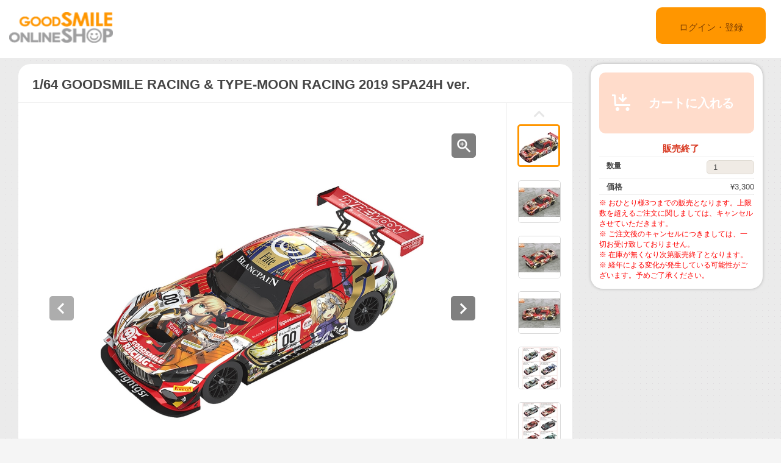

--- FILE ---
content_type: text/html;charset=UTF-8
request_url: https://goodsmileshop.com/ja/%E3%82%AB%E3%83%86%E3%82%B4%E3%83%AA%E3%83%BC%E3%83%AB%E3%83%BC%E3%83%88/%E3%83%9F%E3%83%8B%E3%82%AB%E3%83%BC/1-64-GOODSMILE-RACING---TYPE-MOON-RACING-2019-SPA24H-ver-/p/GSR_JP_00001?site=goodsmile&lang=ja&utm_source=internal&utm_medium=product&utm_campaign=9003
body_size: 9582
content:
<!DOCTYPE html>
<html lang="ja">
<head>
	<title>
		1/64 GOODSMILE RACING &amp; TYPE-MOON RACING 2019 SPA24H ver. | GOODSMILE ONLINE SHOP</title>

    <meta http-equiv="X-UA-Compatible" content="IE=edge">
    <meta name="viewport" content="width=device-width, initial-scale=1">

	<meta http-equiv="Content-Type" content="text/html; charset=utf-8"/>

<!-- STAGING JA HEAD -->
	<!-- Google Tag Manager -->
	<script>(function(w,d,s,l,i){w[l]=w[l]||[];w[l].push({'gtm.start':
				new Date().getTime(),event:'gtm.js'});var f=d.getElementsByTagName(s)[0],
			j=d.createElement(s),dl=l!='dataLayer'?'&l='+l:'';j.async=true;j.src=
			'https://www.googletagmanager.com/gtm.js?id='+i+dl;f.parentNode.insertBefore(j,f);
	})(window,document,'script','dataLayer','GTM-KZWDT57');</script>
	<!-- End Google Tag Manager -->
<meta name="keywords">
<meta name="description" content="2019&#24180;&#12398;&#12473;&#12497;&#12539;&#12501;&#12521;&#12531;&#12467;&#12523;&#12471;&#12515;&#12531;24&#26178;&#38291;&#12524;&#12540;&#12473;&#12395;&#21442;&#25126;&#12375;&#12383;&#12300;GOODSMILE RACING &amp; TYPE-MOON RACING&#12301;&#12398;&#12510;&#12471;&#12531;&#12364;&#12467;&#12524;&#12463;&#12471;&#12519;&#12531;&#12395;&#26368;&#36969;&#12394;1/64&#12473;&#12465;&#12540;&#12523;&#12391;&#30331;&#22580;&#12290; &#12300;TYPE-MOON RACING&#12301;&#12392;&#12398;&#12467;&#12521;&#12508;&#12524;&#12540;&#12471;&#12519;&#12531;&#12395;&#12424;&#12427;&#12487;&#12470;&#12452;&#12531;&#12434;&#32251;&#23494;&#12395;&#20877;&#29694;&#12375;&#12414;&#12375;&#12383;&#12290;&#12508;&#12487;&#12451;&#12398;&#26448;&#36074;&#12399;&#12480;&#12452;&#12461;&#12515;&#12473;&#12488;&#35069;&#12290;&#27508;&#20195;&#12524;&#12540;&#12471;&#12531;&#12464;&#12510;&#12471;&#12531;&#12434;&#20840;&#37096;&#12354;&#12388;&#12417;&#12424;&#12358;&#12290; &copy; TYPE-MOON &rdquo;Mercedes-Benz&rdquo; and the design of the enclosed product are subject to intellectual property protection owned by Daimler AG. They are used by MINIMAX Import &amp; Export Co.Ltd under license. Good Smile Company - 1/64 GOODSMILE RACING &amp; TYPE-MOON RACING 2019 SPA24H ver. http://www.goodsmile.info/ja/product/9003/">
<meta property="og:description" content="2019&#24180;&#12398;&#12473;&#12497;&#12539;&#12501;&#12521;&#12531;&#12467;&#12523;&#12471;&#12515;&#12531;24&#26178;&#38291;&#12524;&#12540;&#12473;&#12395;&#21442;&#25126;&#12375;&#12383;&#12300;GOODSMILE RACING &amp; TYPE-MOON RACING&#12301;&#12398;&#12510;&#12471;&#12531;&#12364;&#12467;&#12524;&#12463;&#12471;&#12519;&#12531;&#12395;&#26368;&#36969;&#12394;1/64&#12473;&#12465;&#12540;&#12523;&#12391;&#30331;&#22580;&#12290; &#12300;TYPE-MOON RACING&#12301;&#12392;&#12398;&#12467;&#12521;&#12508;&#12524;&#12540;&#12471;&#12519;&#12531;&#12395;&#12424;&#12427;&#12487;&#12470;&#12452;&#12531;&#12434;&#32251;&#23494;&#12395;&#20877;&#29694;&#12375;&#12414;&#12375;&#12383;&#12290;&#12508;&#12487;&#12451;&#12398;&#26448;&#36074;&#12399;&#12480;&#12452;&#12461;&#12515;&#12473;&#12488;&#35069;&#12290;&#27508;&#20195;&#12524;&#12540;&#12471;&#12531;&#12464;&#12510;&#12471;&#12531;&#12434;&#20840;&#37096;&#12354;&#12388;&#12417;&#12424;&#12358;&#12290; &copy; TYPE-MOON &rdquo;Mercedes-Benz&rdquo; and the design of the enclosed product are subject to intellectual property protection owned by Daimler AG. They are used by MINIMAX Import &amp; Export Co.Ltd under license. Good Smile Company - 1/64 GOODSMILE RACING &amp; TYPE-MOON RACING 2019 SPA24H ver. http://www.goodsmile.info/ja/product/9003/">
<meta property="og:image" content="http://ap-com.gsls/medias/sys_master/images/images/hcd/hfe/9150699339806.jpg">
<meta property="og:url" content="http://ap-com.gsls/ja/%E3%82%AB%E3%83%86%E3%82%B4%E3%83%AA%E3%83%BC%E3%83%AB%E3%83%BC%E3%83%88/%E3%83%9F%E3%83%8B%E3%82%AB%E3%83%BC/1-64-GOODSMILE-RACING---TYPE-MOON-RACING-2019-SPA24H-ver-/p/GSR_JP_00001">
<meta name="robots" content="index,follow">
<meta name="viewport" content="width=device-width, initial-scale=0.5">
<link rel="shortcut icon" type="image/x-icon" media="all" href="/ja/_ui/desktop/theme-goodsmile/images/favicon.ico" />

	





<link rel="stylesheet" type="text/css" media="screen" href="/ja/combined.css?id=6309d41919a135d" />







<!--[if lt IE 9]>
  <script src="https://oss.maxcdn.com/html5shiv/3.7.2/html5shiv.min.js"></script>
  <script src="https://oss.maxcdn.com/respond/1.4.2/respond.min.js"></script>
<![endif]-->



    


























































<link rel="stylesheet" type="text/css" media="all" href="/ja/combined.css?id=45cf579d19a135d_2" />


<style type="text/css" media="print">
	@IMPORT url("/ja/_ui/desktop/common/blueprint/print.css");
</style>

<script type="text/javascript" src="/ja/_ui/shared/js/analyticsmediator.js"></script>
<!-- Google tag (gtag.js) -->
    <script async src="https://www.googletagmanager.com/gtag/js?id=G-517JLCVRTB"></script>
    <script>
        window.dataLayer = window.dataLayer || [];
        function gtag(){dataLayer.push(arguments);}
        gtag('js', new Date());

        gtag('config', 'G-517JLCVRTB', {'user_id': 'goodsmile'}, { 'debug_mode': true });
    </script>
    <script>
        /* Google Analytics */

        var googleAnalytics4TrackingId = 'G-517JLCVRTB';

        
                gtag("event", "view_item", {
                    currency: "JPY",
                    value: 3300.0,
                    items: [
                        {
                            item_id: "GSR_JP_00001",
                            item_name: "1/64 GOODSMILE RACING & TYPE-MOON RACING 2019 SPA24H ver.",
                            item_category: "ミニカー,GOODSMILE RACING & TYPE-MOON RACING,スケールフィギュア,在庫販売商品",
                        }
                    ]
                });
            

        function trackAddToCartGA4(productCode, quantityAdded, cartData) {
            gtag("event", "add_to_cart", {
                items: [
                    {
                        item_id: productCode,
                        item_name: cartData.productName,
                        price: cartData.productPrice,
                        quantity: quantityAdded
                    }
                ]
            });
        }

        function trackUpdateCartGA4(productCode, initialQuantity, newQuantity, cartData) {
            if (initialQuantity != newQuantity) {
                if (initialQuantity > newQuantity) {
                    trackRemoveFromCartGA4(productCode, initialQuantity - newQuantity)

                } else {
                    trackAddToCartGA4(productCode,newQuantity - initialQuantity,cartData);
                }
            }
        }

        function trackRemoveFromCartGA4(productCode, initialQuantity) {
            gtag("event", "remove_from_cart", {
                items: [
                    {
                        item_id: productCode,
                        quantity: initialQuantity
                    }
                ]
            });
        }

        window.mediator.subscribe('trackAddToCart', function(data) {
            if (data.productCode && data.quantity)
            {
                trackAddToCartGA4(data.productCode, parseInt(data.quantity), data.cartData);
            }
        });

        window.mediator.subscribe('trackUpdateCart', function(data) {
            if (data.productCode && data.initialCartQuantity && data.newCartQuantity)
            {
                trackUpdateCartGA4(data.productCode, parseInt(data.initialCartQuantity), parseInt(data.newCartQuantity), data.cartData);
            }
        });

        window.mediator.subscribe('trackRemoveFromCart', function(data) {
            if (data.productCode && data.initialCartQuantity)
            {
                trackRemoveFromCartGA4(data.productCode, parseInt(data.initialCartQuantity));
            }
        });

    </script>
<script src="https://js.stripe.com/v3/"></script>
	<style>
        .page-docomoLandingPage .page-faq.col-xs-12.col-sm-12.col-md-12 .content {
                padding-top: 0px;
                padding-bottom: 0px;
                margin-left: 130px;
                background: #ffffff;
                margin-right: 125px;
        }
        .page-docomoLandingPage .page-faq{
                background: inherit;
        }
        .page-docomoLandingPage .page-faq p {
                        margin-left: 0px;
                }
        .page-docomoLandingPage .page-faq.col-xs-12.col-sm-12.col-md-12 .content > *{
                margin-left: 15px;
        }
        </style>

	
	<script type="text/javascript">
		/*<![CDATA[*/
		
		var ACC = { config: {} };
			ACC.config.contextPath = "/ja";
			ACC.config.encodedContextPath = "/ja";
			ACC.config.commonResourcePath = "/ja/_ui/desktop/common";
			ACC.config.themeResourcePath = "/ja/_ui/desktop/theme-goodsmile-renewal";
			ACC.config.siteResourcePath = "/ja/_ui/desktop/site-goodsmile";
			ACC.config.rootPath = "/ja/_ui/desktop";	
			ACC.config.CSRFToken = "937cfe69-10e8-42be-bd6a-72159d22e78b";
			ACC.pwdStrengthVeryWeak = '非常に弱い';
			ACC.pwdStrengthWeak = '弱い';
			ACC.pwdStrengthMedium = '標準';
			ACC.pwdStrengthStrong = '強い';
			ACC.pwdStrengthVeryStrong = '非常に強い';
			ACC.pwdStrengthUnsafePwd = 'password.strength.unsafepwd';
			ACC.pwdStrengthTooShortPwd = '短すぎます';
			ACC.pwdStrengthMinCharText = '最低 %d 文字';
			ACC.accessibilityLoading = '読み込んでいます...しばらくお待ちください...';
			ACC.accessibilityStoresLoaded = '店舗が読み込まれました';
			
			ACC.autocompleteUrl = '/ja/search/autocomplete';
			
			
		/*]]>*/
	</script>
	<script type="text/javascript">
	/*<![CDATA[*/
	ACC.addons = {};	//JS holder for addons properties
			
	
		ACC.addons.b2ccheckoutaddon = [];
		
				ACC.addons.b2ccheckoutaddon['key.2'] = 'value 2';
			
				ACC.addons.b2ccheckoutaddon['key.1'] = 'value 1';
			
	/*]]>*/
</script>
</head>

<body class="page-productDetails pageType-ProductPage template-pages-product-productLayout2Page  language-ja">

<!-- STAGING JA BODY -->
	<!-- Google Tag Manager (noscript) -->
	<noscript><iframe src="https://www.googletagmanager.com/ns.html?id=GTM-KZWDT57"
					  height="0" width="0" style="display:none;visibility:hidden"></iframe></noscript>
	<!-- End Google Tag Manager (noscript) -->
<div id="pageG" data-currency-iso-code="JPY">
			<a href="#skip-to-content" class="skiptocontent" data-role="none">内容にスキップ</a>
			<a href="#skiptonavigation" class="skiptonavigation" data-role="none">ナビゲーション メニューにスキップ</a>
			<link rel="stylesheet" type="text/css" media="all" href="/ja/_ui/desktop/common/css/jquery.colorbox-1.3.16.css"/>
<link rel="stylesheet" type="text/css" media="all" href="/ja/_ui/desktop/theme-goodsmile-renewal/css/changes3.css"/>
<link rel="stylesheet" type="text/css" media="all" href="/ja/_ui/desktop/theme-goodsmile-renewal/css/maintancepage.css"/>


<div  id="header"  class="container-fluid">
<a href="#" id="top" /></a>

	<div class="row topBar center-block" >


			<div class="pull-left">
			

                                <div class="yCmsComponent siteLogo pull-left">
<div class="simple_disp-img simple-banner">
	<a  href="/ja/"
						><img
						title="gscol_logo.png" alt="gscol_logo.png" src="/medias/sys_master/images/images/h6e/h91/8880697802782.png"></a>
				</div></div><div class="yCmsContentSlot pull-right top-banner">
<div class="yCmsComponent">
<div class="simple_disp-img simple-banner">
	<img title="" alt="" src="">
				</div></div></div></div>

			<div class="pull-right">
			<div class="pull-left rigth-header">

                
				<div class="header-top-link-bottom header-top-link goodsmile">
					<div  class="pull-right upper-row">
					<span>
					</span>
					</div>
					<br />
					<br />
					
					<br />

				</div>

				
                
			</div>

            <div class="pull-right">
			<div class="login goodsmile">
					<a href="/ja/login">ログイン・登録</a>
				</div>
				</div>
			</div>



	</div>

	</div>

<script type="text/javascript" >
var d = new Date();
var url = "/ja/maintenance/request" +"?t=" +d.getTime();
window.onload=function(){
	var value = readCookie('maintenceCookie');
	//if(value != 'maintenceCookie')
	{
	$.get(url).done(function(data) {
		console.log("data:"+ data.length);
		if(data.length > 50)
		{
			$.colorbox({
				html: data,
// 				width:'100%',
				width:900,
				height: 526,
				overlayClose: true
			});
			
		}
		if("alreadyHasMaintanceCookie" == data)
		{
			console.log("equalize:" + data);
		}

	});
	}
	
	function readCookie(name) {
	    var nameEQ = name + "=";
	    var ca = document.cookie.split(';');
	    for(var i=0;i < ca.length;i++) {
	        var c = ca[i];
	        while (c.charAt(0)==' ') c = c.substring(1,c.length);
	        if (c.indexOf(nameEQ) == 0) return c.substring(nameEQ.length,c.length);
	    }
	    return null;
	}
	
	
}
</script><a id="skiptonavigation"></a>
			



<div id="content" class="clearfix center-block">
			<a id="skip-to-content"></a>
				<div id="globalMessages">
		</div>
	<div id="contents" class="container" style="margin-bottom:20px;">
		<div class="row" style="padding-top:10px;">
			<div class="col-xs-9 col-sm-9 col-md-9">
				<div id="product-details">
							<style type="text/css">

.data-table-type1 {
	border-collapse: collapse;
	width:100%;
}
.data-table-type1 td.label, .data-table-type1 th.label {
	font-weight: bold;
	padding: 10px;
}
.data-table-type1 tr:nth-child(even) {
	background-color:#ffffff;
	padding: 10px;
}
.data-table-type1 tr:nth-child(odd) {
	background-color:#f5f5f5;
	padding: 10px;
}
.product-title
{
	color:#ff6600;
	font-size: 14px;
}


</style>
<script type="text/javascript" src="/ja/_ui/desktop/common/js/jquery-1.7.2.min.js"></script>
<script type="text/javascript" src="/ja/_ui/desktop/common/js/jquery.blockUI-2.39.js"></script>
<link rel="stylesheet" type="text/css" media="all" href="/ja/_ui/desktop/theme-goodsmile-renewal/css/changes3.css"/>
<script>
<!--
	(function(){
		$.blockUI({
			message:'',
			css: {
				border: 'none',
				width: '0px',
				padding: '0px',
				backgroundColor: '#000',
				opacity: .5,
				color: '#fff'
			},
			overlayCSS: {
				backgroundColor: '#000',
				opacity: 0
			}
		});
	})()
	window.onload= (function(){
		$.unblockUI();
	});
// -->

</script>

<div class="productDetailsPanel">
	<div class="title group clearfix">
		<div class="product-icons pull-left" style="width:100%; ">
			<h1 class="pull-left">
					1/64 GOODSMILE RACING & TYPE-MOON RACING 2019 SPA24H ver.</h1>
			<ul class="pull-right">
				</ul>
		</div>
	</div>
	<div class="border1"></div>
	
	<div class="productImage group">

	<div class="productImagePrimary" id="primary_image">
		<a class="productImagePrimaryLink" id="imageLink" href="/ja/%E3%82%AB%E3%83%86%E3%82%B4%E3%83%AA%E3%83%BC%E3%83%AB%E3%83%BC%E3%83%88/%E3%83%9F%E3%83%8B%E3%82%AB%E3%83%BC/1-64-GOODSMILE-RACING---TYPE-MOON-RACING-2019-SPA24H-ver-/p/GSR_JP_00001/zoomImages" data-href="/ja/%E3%82%AB%E3%83%86%E3%82%B4%E3%83%AA%E3%83%BC%E3%83%AB%E3%83%BC%E3%83%88/%E3%83%9F%E3%83%8B%E3%82%AB%E3%83%BC/1-64-GOODSMILE-RACING---TYPE-MOON-RACING-2019-SPA24H-ver-/p/GSR_JP_00001/zoomImages" target="_blank" title="画像の拡大表示">
			<img class="lazy" data-original="/medias/sys_master/images/images/h59/h2d/9150699405342.jpg" alt="1/64 GOODSMILE RACING &amp; TYPE-MOON RACING 2019 SPA24H ver." title="1/64 GOODSMILE RACING &amp; TYPE-MOON RACING 2019 SPA24H ver."/>
			</a>
		<a class="productImageZoomLink"  id="zoomLink" href="/ja/%E3%82%AB%E3%83%86%E3%82%B4%E3%83%AA%E3%83%BC%E3%83%AB%E3%83%BC%E3%83%88/%E3%83%9F%E3%83%8B%E3%82%AB%E3%83%BC/1-64-GOODSMILE-RACING---TYPE-MOON-RACING-2019-SPA24H-ver-/p/GSR_JP_00001/zoomImages" data-href="/ja/%E3%82%AB%E3%83%86%E3%82%B4%E3%83%AA%E3%83%BC%E3%83%AB%E3%83%BC%E3%83%88/%E3%83%9F%E3%83%8B%E3%82%AB%E3%83%BC/1-64-GOODSMILE-RACING---TYPE-MOON-RACING-2019-SPA24H-ver-/p/GSR_JP_00001/zoomImages"  target="_blank" title="画像の拡大表示">	</a>
		<botton class="btn  pull-left"  id="primaryImagePrevBtn" style="margin-top:-350px;padding-left:50px;">
<svg width="40px" height="40px" viewBox="0 0 40 40">
<filter filterUnits="objectBoundingBox" x="0.00" y="0.00" width="100.00" height="100.00" id="filter0">
<feFlood flood-color="rgb(255,255,255)" result="coFloodOut1"/>
<feComposite in="coFloodOut1" in2="SourceAlpha" operator="in" result="coOverlay1"/>
<feBlend in="coOverlay1" in2="SourceGraphic" mode="normal" result="colorOverlay1"/>
</filter>
<rect x="0" y="0" width="40" height="40" rx="5" fill="rgb(0,0,0)" opacity="0.50"/><image x="12" y="11" width="13" height="19" filter="url(#filter0)" xlink:href="[data-uri]" /></svg>
</botton>
<botton class="btn  pull-right"  id="primaryImageNextBtn" style="margin-top:-350px;padding-right:50px;">
<svg width="40px" height="40px" viewBox="0 0 40 40">
<filter filterUnits="objectBoundingBox" x="0.00" y="0.00" width="100.00" height="100.00" id="filter0">
<feFlood flood-color="rgb(255,255,255)" result="coFloodOut1"/>
<feComposite in="coFloodOut1" in2="SourceAlpha" operator="in" result="coOverlay1"/>
<feBlend in="coOverlay1" in2="SourceGraphic" mode="normal" result="colorOverlay1"/>
</filter>
<rect x="0" y="0" width="40" height="40" rx="5" fill="rgb(0,0,0)" opacity="0.50"/><image x="14" y="11" width="12" height="19" filter="url(#filter0)" xlink:href="[data-uri]" /></svg>
</botton>


	</div>
	<div class="border3"></div>
	<div class="productImageGallery">
		<ul class="jcarousel-skin primaryImageGallery">
			<li>
					<span class="thumb active">
						<img class="thumbImag" src="/medias/sys_master/images/images/h98/hb7/9150699274270.jpg" data-primaryimagesrc="/medias/sys_master/images/images/hcd/hfe/9150699339806.jpg" data-galleryposition="0" alt="1/64 GOODSMILE RACING & TYPE-MOON RACING 2019 SPA24H ver." title="1/64 GOODSMILE RACING & TYPE-MOON RACING 2019 SPA24H ver." />	
					</span>
				</li>
			<li>
					<span class="thumb ">
						<img class="thumbImag" src="/medias/sys_master/images/images/h8e/hc2/9150699601950.jpg" data-primaryimagesrc="/medias/sys_master/images/images/he2/hf6/9150699667486.jpg" data-galleryposition="1" alt="1/64 GOODSMILE RACING & TYPE-MOON RACING 2019 SPA24H ver." title="1/64 GOODSMILE RACING & TYPE-MOON RACING 2019 SPA24H ver." />	
					</span>
				</li>
			<li>
					<span class="thumb ">
						<img class="thumbImag" src="/medias/sys_master/images/images/h16/h82/9150699929630.jpg" data-primaryimagesrc="/medias/sys_master/images/images/h4d/ha7/9150699995166.jpg" data-galleryposition="2" alt="1/64 GOODSMILE RACING & TYPE-MOON RACING 2019 SPA24H ver." title="1/64 GOODSMILE RACING & TYPE-MOON RACING 2019 SPA24H ver." />	
					</span>
				</li>
			<li>
					<span class="thumb ">
						<img class="thumbImag" src="/medias/sys_master/images/images/h63/h96/9150700257310.jpg" data-primaryimagesrc="/medias/sys_master/images/images/h8b/hed/9150700322846.jpg" data-galleryposition="3" alt="1/64 GOODSMILE RACING & TYPE-MOON RACING 2019 SPA24H ver." title="1/64 GOODSMILE RACING & TYPE-MOON RACING 2019 SPA24H ver." />	
					</span>
				</li>
			<li>
					<span class="thumb ">
						<img class="thumbImag" src="/medias/sys_master/images/images/h78/h0f/9150700584990.jpg" data-primaryimagesrc="/medias/sys_master/images/images/hf6/h9d/9150700650526.jpg" data-galleryposition="4" alt="1/64 GOODSMILE RACING & TYPE-MOON RACING 2019 SPA24H ver." title="1/64 GOODSMILE RACING & TYPE-MOON RACING 2019 SPA24H ver." />	
					</span>
				</li>
			<li>
					<span class="thumb ">
						<img class="thumbImag" src="/medias/sys_master/images/images/h57/h93/9150700912670.jpg" data-primaryimagesrc="/medias/sys_master/images/images/hae/ha6/9150700978206.jpg" data-galleryposition="5" alt="1/64 GOODSMILE RACING & TYPE-MOON RACING 2019 SPA24H ver." title="1/64 GOODSMILE RACING & TYPE-MOON RACING 2019 SPA24H ver." />	
					</span>
				</li>
			</ul>
	</div>



</div>

<script type="text/javascript">

</script>



<div class="border2"></div>
	



<div class="productSnsG" >
	<ul class="snsb">
		<li><a href="https://twitter.com/share" class="twitter-share-button">Tweet</a></li>
		<li><div class="fb-share-button" data-layout="button_count" data-mobile-iframe="false"></div></li>
		<li><div class="g-plusone" data-size="medium"></div></li>
	</ul>
</div>
<div class="border1"></div>
	<div class="productDescriptionG">
		<div class="productDescription-left">
			商品紹介</div>
		<div class="productDescription-right goodsmile">
			<div class="product-title">歴代レーシングマシンを全部あつめよう</div>
			2019年のスパ・フランコルシャン24時間レースに参戦した「GOODSMILE RACING & TYPE-MOON RACING」のマシンがコレクションに最適な1/64スケールで登場。
「TYPE-MOON RACING」とのコラボレーションによるデザインを緻密に再現しました。ボディの材質はダイキャスト製。歴代レーシングマシンを全部あつめよう。<br />
<br />
&copy; TYPE-MOON<br />
”Mercedes-Benz” and the design of the enclosed product are subject to intellectual property protection owned by Daimler AG. They are used by MINIMAX Import & Export Co.Ltd under license.<br />
<br />
Good Smile Company - 1/64 GOODSMILE RACING & TYPE-MOON RACING 2019 SPA24H ver.<br />
<a href="http://www.goodsmile.info/ja/product/9003/ "target="_blank">http://www.goodsmile.info/ja/product/9003/</a><div class="product-additional-info">
				<div class="product-linkTitleContainer">
					<div class="linkTitle-group">
						</div>
					<div class="linkTitle-group">
						</div>
					<div class="linkTitle-group">
						</div>
				</div>
			</div>
		</div>
	</div>
	<div class="border4"></div>
	<div class="productOderTimeG">
		<div class="productOderTime-left">
			受付期間</div>
		<div class="productOderTime-right goodsmile">
			※ 在庫が無くなり次第販売終了となります。</div>
	</div>
	<div class="border4"></div>
	<div class="productPriceG">
		<div class="productPrice-left">
			価格</div>
		<div class="productPrice-center">
			<div class="big-price">
<span>¥3,300</span><br/>
			</div>
	<div class="yCmsContentSlot">
</div><div class="yCmsContentSlot add-to-cart">
<div id="actions-container-for-AddToCart" class="productAddToCartPanelContainer clearfix">
	<ul class="productAddToCartPanel clearfix">
		<li id="AddToCart-AddToCartAction" data-index="1" class="productAddToCartPanelItem">
			<form id="addToCartForm" class="add_to_cart_form" action="/ja/cart/add" method="post"><input type="hidden" maxlength="3" size="1" id="qty" name="qty" class="qty" value="1">
	<input type="hidden" name="productCodePost" value="GSR_JP_00001"/>
		<button type="button" class="productAddToCartButton outOfStock" disabled="disabled">
					<svg id="cartAdd" xmlns="http://www.w3.org/2000/svg" width="48" height="48" viewBox="0 0 48 48">
					  <path d="M502.5,839a1.5,1.5,0,0,1,1.494,1.365L505,855h23v3H504c-0.776,0-1.93-.224-2-1l-0.87-15H498v-3h4.5v0Zm21,21a3,3,0,1,0,3,3A3,3,0,0,0,523.5,860ZM507,860a3,3,0,1,0,3,3A3,3,0,0,0,507,860Zm15.56-14.939-2.121-2.121L517,846.378V838h-3v8.378l-3.44-3.438-2.121,2.121,7.061,7.06Z" transform="translate(-489 -828)" fill="#FFFFFF"/>
					  <rect class="cls-2" width="48" height="48" fill="none"/>
					</svg>					カートに入れる</button>
			<input type="hidden" name="CSRFToken" value="937cfe69-10e8-42be-bd6a-72159d22e78b" />
</form></li>
	</ul>
</div>

<div class="qty">
	<div class="qtyInput">
			<label for="qtyInput">
				数量</label>
		</div>
			<input type="number" size="1" id="qtyInput" name="qtyInput" class="qty" value="1" min="0" form="addToCartForm">
	<span style=" font-weight: bold;color: #d83820;font-weight: bold; font-size: 15px !important; line-height: 21px; margin-left: 10px;">販売終了</span>
</div>
</div></div>
		<div class="productPrice-right goodsmile">
			<p><font color="#ff0000"> ※ おひとり様3つまでの販売となります。上限数を超えるご注文に関しましては、キャンセルさせていただきます。<br />
※ ご注文後のキャンセルにつきましては、一切お受け致しておりません。<br />
※ 在庫が無くなり次第販売終了となります。<br />
※ 経年による変化が発生している可能性がございます。予めご了承ください。 </font></p></div>
	</div>
	<div class="border4"></div>
	<div class="productSpecG">
		<div class="productSpec-left">
			スペック</div>
		<div class="productSpec-right">
			<table class="data-spec-table">
				<colgroup>
					<col width="25%">
					<col>
				</colgroup>
				<tbody>
					<tr class="even">
						<th class="label">商品名</th>
						<td class="data">1/64 GOODSMILE RACING & TYPE-MOON RACING 2019 SPA24H ver.</td>
					</tr>
					<tr class="odd">
						<th class="label">発売時期</th>
						<td class="data last">
							2020年11月</td>
					</tr>
					<tr class="last even">
						<th class="label">案内日</th>
						<td class="data last">
							2019年11月21日</td>
					</tr>
					<tr class="last odd">
										<th class="label">メーカー名</th>

										<td class="data last">
											グッドスマイルレーシング</td>
									</tr>
								<tr class="last odd">
										<th class="label">作品名</th>

										<td class="data last">
											GOODSMILE RACING & TYPE-MOON RACING</td>
									</tr>
								<tr class="last odd">
										<th class="label">仕様</th>

										<td class="data last">
											ダイキャスト製塗装済み完成品ミニカー・1/64スケール・専用ケース付属・全長：約70mm・全高：約20mm</td>
									</tr>
								</tbody>
			</table>
		</div>
	</div>

	</div>
<div class="border4"></div>
<div class="productDetailsPanel2">
	<div class="productTextG goodsmile">
			※ 受注期間、予約受付期間内においても販売を終了する場合がございます。ご了承ください。<br />※ 銀行振り込みの際は、ご注文番号のご記入をお忘れなくお願い致します。<br />※ クレジットカードでのお支払いにつきましては、予約商品の場合、商品発送予定日が確定・ご案内させていただき次第、発送予定日の2～3週間前から順次決済手続きを行わせていただきます。<br />※ Amazonペイメントサービスでのお支払いにつきましては、ご注文時に即時決済処理となりますのでご注意下さい。<br />※ ご利用ガイドにも記載しております通り、ご注文後のキャンセルは承る事ができませんので、ご注文の際はご注意頂きますようお願い致します。<br />※ 掲載の写真は実際の商品とは多少異なる場合があります。<br />※ 商品の塗装は彩色工程が手作業になるため、商品個々に多少の差異があります。予めご了承ください。</div>
</div>
<div class="clearfix"></div>
					</div>
				</div>
			<div class="col-xs-3 col-sm-3 col-md-3">
				<div class="yCmsContentSlot">
<div class="productAddToCartButtonPanel">
	<div class="productAddToCartPanelContainer clearfix">
		<ul class="productAddToCartPanel clearfix">
			<li>
				<form id="addToCartForm" class="add_to_cart_form" action="/ja/cart/add" method="post"><input type="hidden" maxlength="3" size="1" id="qty" name="qty" class="qty" value="1">
					<input type="hidden" name="productCodePost" value="GSR_JP_00001"/>
					<button type="button" class="productAddToCartButton2 outOfStock" disabled="disabled">
								<svg id="cartAdd" xmlns="http://www.w3.org/2000/svg" width="48" height="48" viewBox="0 0 48 48">
								  <path d="M502.5,839a1.5,1.5,0,0,1,1.494,1.365L505,855h23v3H504c-0.776,0-1.93-.224-2-1l-0.87-15H498v-3h4.5v0Zm21,21a3,3,0,1,0,3,3A3,3,0,0,0,523.5,860ZM507,860a3,3,0,1,0,3,3A3,3,0,0,0,507,860Zm15.56-14.939-2.121-2.121L517,846.378V838h-3v8.378l-3.44-3.438-2.121,2.121,7.061,7.06Z" transform="translate(-489 -828)" fill="#FFFFFF"/>
								  <rect class="cls-2" width="48" height="48" fill="none"/>
								</svg>					カートに入れる</button>
						<input type="hidden" name="CSRFToken" value="937cfe69-10e8-42be-bd6a-72159d22e78b" />
</form></li>
			
			<li>
				</li>
			
		</ul>
	</div>

	<div class="qty">
		<span style=" font-weight: bold;color: #d83820;font-weight: bold; font-size: 15px; line-height: 21px; margin-left: 15px;">販売終了</span>
	</div>
<div class="border"></div>
<div class="qty">

		<div class="qty-left">
				<label for="qtyInput">
					数量</label>
			</div>
			<div class="qty-right">
				<input type="number" size="1" id="qtyInput" name="qtyInput" class="qty" value="1" min="0" form="addToCartForm">
			</div>
		</div>
	<div class="border"></div>
	
	<div class="qty">
			<div class="qty-left">
				価格</div>
			<div class="qty-right">
				¥3,300</div>
		</div>
	<div class="border"></div>
	<div class="qty">
		<div class="qty-center">
			<p><font color="#ff0000"> ※ おひとり様3つまでの販売となります。上限数を超えるご注文に関しましては、キャンセルさせていただきます。<br />
※ ご注文後のキャンセルにつきましては、一切お受け致しておりません。<br />
※ 在庫が無くなり次第販売終了となります。<br />
※ 経年による変化が発生している可能性がございます。予めご了承ください。 </font></p></div>
	</div>

</div>

</div><div class="yCmsContentSlot">
</div><div class="yCmsContentSlot">
</div><div class="yCmsContentSlot">
</div><div class="yCmsContentSlot">
</div><div class="yCmsContentSlot">
</div><div class="yCmsContentSlot">
</div><div class="yCmsContentSlot">
</div></div>
			</div>
	</div>
	<div class="yCmsContentSlot">
</div><!-- Twitter -->	
	<!-- facebook -->
	<div id="fb-root"></div>
	<script>(function(d, s, id) {
	  var js, fjs = d.getElementsByTagName(s)[0];
	  if (d.getElementById(id)) return;
	  js = d.createElement(s); js.id = id;
	  js.src = "//connect.facebook.net/ja_JP/sdk.js#xfbml=1&version=v2.6";
	  fjs.parentNode.insertBefore(js, fjs);
	}(document, 'script', 'facebook-jssdk'));</script>
	<!-- google +1 -->
	<!-- head åããbody çµäºã¿ã°ã®ç´åã«æ¬¡ã®ã¿ã°ãè²¼ãä»ãã¦ãã ããã -->


<script type="text/javascript" >
var d = new Date();
var url = "/ja/maintenance/request" +"?t=" +d.getTime();

$( document ).ready(function() {
	 
	$.get(url).done(function(data) {
		//console.log("data:"+data);
		if(data.length > 50)
		{
			$.colorbox({
				html: data,
// 				width:'100%',
				width:900,
				height: false,
				overlayClose: true,
			});
		}
	});
	});
	
	
	

</script>

<!-- Twitter -->	
<script>!function(d,s,id){var js,fjs=d.getElementsByTagName(s)[0],p=/^http:/.test(d.location)?'http':'https';if(!d.getElementById(id)){js=d.createElement(s);js.id=id;js.src=p+'://platform.twitter.com/widgets.js';fjs.parentNode.insertBefore(js,fjs);}}(document, 'script', 'twitter-wjs');</script>

</div>
			<script type="text/javascript">
$(document).ready(function(){
	 $("a").removeAttr("title");
    $("img").removeAttr("title");
});

</script>
</div>

	<form name="accessiblityForm">
		<input type="hidden" id="accesibility_refreshScreenReaderBufferField" name="accesibility_refreshScreenReaderBufferField" value=""/>
	</form>
	<div id="ariaStatusMsg" class="skip" role="status" aria-relevant="text" aria-live="polite"></div>

	



















<!--[if IE]><script type="text/javascript" src="/ja/_ui/desktop/common/js/excanvas-r3.compiled.js"></script>-->


























































<script src="/ja/combined.js?id=858f26c919a135d"></script>
<!-- GSLS-1294 -->
	<!-- GSLS-1619 and GSLS-1647 -->
	</body>

</html>
